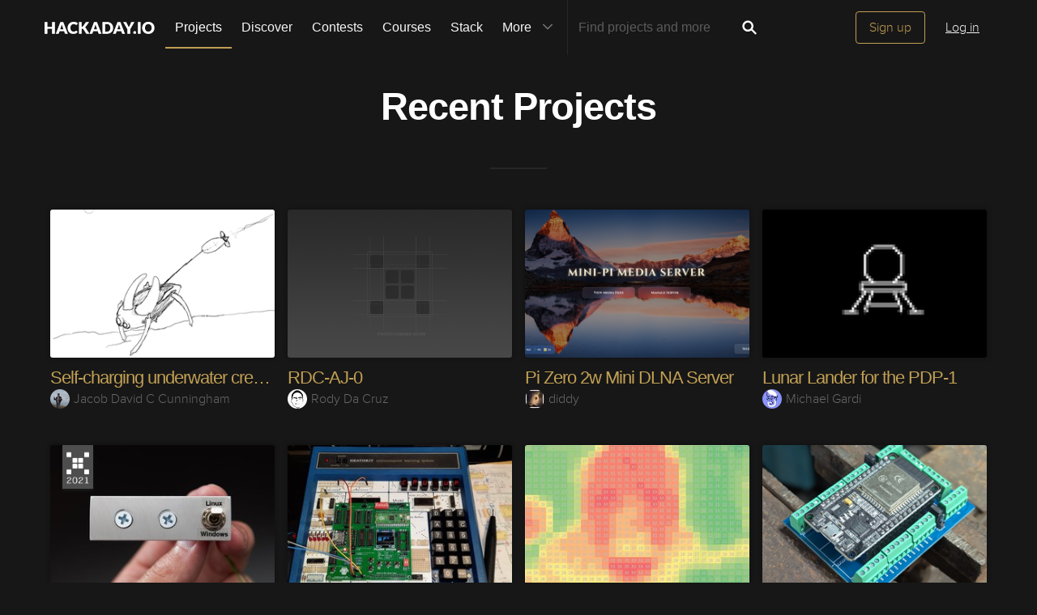

--- FILE ---
content_type: text/html; charset=utf-8
request_url: https://hackaday.io/projects?tag=CMOS%20chip
body_size: 8605
content:
<!doctype html>
<!--[if lt IE 7]> <html class="no-js lt-ie9 lt-ie8 lt-ie7" lang="en"> <![endif]-->
<!--[if IE 7]>    <html class="no-js lt-ie9 lt-ie8" lang="en"> <![endif]-->
<!--[if IE 8]>    <html class="no-js lt-ie9" lang="en"> <![endif]-->
<!--[if IE 9]>    <html class="no-js ie9" lang="en"> <![endif]-->
<!--[if gt IE 9]><!--> <html class="no-js" lang="en"> <!--<![endif]-->


<head>
    

<title>All projects | Hackaday.io</title>
<meta charset="utf-8">
<meta name="viewport" content="width=device-width, initial-scale=1.0">
<meta name="theme-color" content="#333333">
<link rel="apple-touch-icon-precomposed" href="/apple-touch-icon.png">
<link rel="stylesheet" href="//cdn.hackaday.io/css/style.css?version=1.8.0" />
<script type="text/javascript" src="//use.typekit.net/ymb0lgk.js"></script>
<script type="text/javascript">try{Typekit.load({ async: true });}catch(e){}</script>
    


<!-- Twitter Card data -->
<meta name="twitter:site" content="@hackadayio">
<meta name="twitter:card" content="summary_large_image">
<meta name="twitter:title" content="Hackaday.io">
<meta name="twitter:description" content="Hackaday.io is home to thousands of art, design, science, and technology projects. Share your work with the largest hardware and software projects community.">
<meta name="twitter:image" content="https://cdn.hackaday.io/images/278671459450590037.png">

<!-- Open Graph data -->
<meta property="og:type" content="website" />
<meta property="og:title" content="Hackaday.io">
<meta property="og:url" content="https://hackaday.io/projects">
<meta property="og:description" content="Hackaday.io is home to thousands of art, design, science, and technology projects. Share your work with the largest hardware and software projects community.">
<meta property="og:image" content="https://cdn.hackaday.io/images/278671459450590037.png">
</head>

<body class="index projects-list-projects">
    

<div class="header hfr-has-background-black" id="header">
    
    <div class="hfr-container hfr-is-max-widescreen">
        <nav class="hfr-navbar" role="navigation" aria-label="main navigation">
            <div class="hfr-navbar-brand">
                <a href="/" title="Hackaday.io" class="hfr-navbar-item logo">
                    <img src="/img/logo-squares.png" width="33px" height="23px" alt="Hackaday.io" class="hfr-is-hidden-touch hfr-is-hidden-widescreen">
                    <img src="/img/hackaday-logo.svg" width="138px" height="17px" alt="Hackaday.io" class="hfr-is-hidden-desktop-only">
                </a>
                <a role="button" class="hfr-navbar-burger hfr-burger" aria-label="menu" aria-expanded="false" data-target="navbarBasicExample">
                    <span aria-hidden="true"></span>
                    <span aria-hidden="true"></span>
                    <span aria-hidden="true"></span>
                </a>
            </div>

            <div class="hfr-navbar-menu">
                <div class="hfr-navbar-start">
                    <div class="hfr-navbar-item hfr-has-dropdown hfr-is-hoverable">
                        
                            <a href="/projects" class="hfr-navbar-item hfr-is-family-secondary hfr-is-active">Projects</a>
                        
                    </div>
                    <a href="/discover" class="hfr-navbar-item hfr-is-family-secondary ">Discover</a>
                    <a href="/contests" class="hfr-navbar-item hfr-is-family-secondary ">Contests</a>
                    <a href="/courses" class="hfr-navbar-item hfr-is-family-secondary hfr-is-hidden-desktop-only ">Courses</a>
                    <a href="/stack" class="hfr-navbar-item hfr-is-family-secondary ">Stack</a>
                    <div class="hfr-navbar-item hfr-has-dropdown hfr-is-hoverable">
                        <a class="hfr-navbar-link hfr-is-arrowless hfr-is-family-secondary">More 




    <div class="icon hfr-icon hfr-ml-3 hfr-has-text-grey hfr-is-hidden-touch">
        <svg width="16" height="16" xmlns="http://www.w3.org/2000/svg" viewBox="0 0 16 16"><path d="m8 9.702 4.79-4.79a.707.707 0 1 1 1 .999l-5.14 5.14a.705.705 0 0 1-.652.197.712.712 0 0 1-.646-.196l-5.14-5.14a.703.703 0 0 1-.004-1.002.708.708 0 0 1 1.003.004L8 9.702z" fill-rule="evenodd"/></svg>
        
    </div>

</a>
                        <div class="hfr-navbar-dropdown">
                            <a href="/courses" class="hfr-navbar-item hfr-is-hidden-touch hfr-is-hidden-widescreen">Courses</a>
                            <a href="/list/159729" class="hfr-navbar-item">Tutorials</a>
                            <a href="/events" class="hfr-navbar-item">Events</a>
                            <a href="/hackerspaces" class="hfr-navbar-item">Hackerspaces</a>
                            
                            <a href="https://hackaday.com/" target="_blank" rel="noopener noreferrer" class="hfr-navbar-item">Hackaday.com</a>
                            <a href="https://www.tindie.com/" target="_blank" rel="noopener noreferrer" class="hfr-navbar-item j-store-tracking">Tindie Marketplace</a>
                        </div>
                    </div>
                    <div class="hfr-navbar-item nav search-holder" style="border-left: 1px solid #272727;">
                        
<form id="search-form" class="hfr-field hfr-has-addons" action="/search" onsubmit="return submitSearch();" method="GET">
    <div class="hfr-control">
        <input type="text" placeholder="Find projects and more" name="term" class="hfr-input hfr-is-static j-add-search t-input-search" id="add-search" value="" autocomplete="off" pattern=".{2,}" required title="Two characters minimum"  />
    </div>
    <div class="control">
        <button type="submit" class="hfr-button button-search" title="Search">
            




    <div class="icon hfr-icon hfr-is-medium">
        <svg width="16" height="16" xmlns="http://www.w3.org/2000/svg" viewBox="0 0 16 16"><path d="M10.542 9.368a4.547 4.547 0 1 0-1.015 1.079c.04.086.094.166.165.237l2.727 2.727a.8.8 0 0 0 1.137.006.801.801 0 0 0-.006-1.136l-2.726-2.727a.812.812 0 0 0-.282-.185zm-1.72-.473a2.91 2.91 0 1 0-4.114-4.116 2.91 2.91 0 0 0 4.114 4.117z" fill-rule="evenodd"/></svg>
        
    </div>


        </button>
    </div>
</form>

                    </div>
                </div>

                
                    <div class="hfr-navbar-end">
                        <div class="hfr-navbar-item">
                            <div class="hfr-buttons">
                                <a href="/signup" class="hfr-button hfr-is-primary hfr-is-outlined">Sign up</a>
                                <a href="/signin?returnUrl=%2Fprojects%3Ftag%3DCMOS%2520chip" class="hfr-button hfr-is-text">Log in</a>
                            </div>
                        </div>
                    </div>
                
            </div>
        </nav>
    </div>
</div>

<div id="topMessage" class="alert small hide">
    <span class="j-top-content"></span>
    <a
        href="javascript:void(0);"
        class="alert-close j-top-message-close"
        title="Close"
    >
        




    <div class="icon icon-close-circle">
        <svg width="16" height="16" xmlns="http://www.w3.org/2000/svg" viewBox="0 0 16 16"><path d="M10.047 10.658a.562.562 0 0 1-.398-.165L7.984 8.828 6.32 10.493a.562.562 0 0 1-.961-.398.56.56 0 0 1 .164-.398L7.19 8.033 5.523 6.368a.561.561 0 1 1 .795-.796l1.665 1.665L9.65 5.572a.563.563 0 0 1 .795.796L8.78 8.033l1.665 1.664a.562.562 0 0 1-.398.961zm-2.062-7.5a4.875 4.875 0 1 0 .002 9.75 4.875 4.875 0 0 0-.004-9.75zm0 10.875a6 6 0 1 1 0-12 6 6 0 0 1 0 12z" fill-rule="evenodd"/></svg>
        
    </div>

 Close
    </a>
</div>




<script>
    var HIO = HIO || {};
</script>
    <div class="headline">
        <h1>Recent Projects</h1>
    </div>

    <div class="hfr-container hfr-is-max-widescreen">
        
            <div class="project-holder" id="projects">
                
                    

<div class="hfr-card-list-item">

    <div class="hfr-card-item">

        

        <a href="/project/194738-self-charging-underwater-creek-robot" title="Self-charging underwater creek robot by Jacob David C Cunningham">

            <div class="hfr-card-img hfr-card-img-landscape ">
                
                    <picture>
                        <source srcset="https://cdn.hackaday.io/images/resize/600x400/4078001707283012478.png" media="(-webkit-min-device-pixel-ratio: 1.5), (min--moz-device-pixel-ratio: 1.5), (-o-min-device-pixel-ratio: 3/2), (min-device-pixel-ratio: 1.5), (min-resolution: 1.5dppx)">
                        <source srcset="https://cdn.hackaday.io/images/resize/300x200/4078001707283012478.png">
                        <img src="https://cdn.hackaday.io/images/resize/300x200/4078001707283012478.png">
                    </picture>
                
            </div>

            <div class="hfr-card-meta ">
                <div class="hfr-card-summary">Stuff I want to build in the future when I have the time/resources</div>
            </div>

        </a>

    </div>

    <div class="project-item-headline">
        <span class="project-owner hide">Project Owner</span>
        <span class="project-owner hide">Contributor</span>
        <h3 class="element-title">
            <a href="/project/194738-self-charging-underwater-creek-robot" title="Self-charging underwater creek robot">Self-charging underwater creek robot</a>
        </h3>
        <p><span class="identity-card" data-id="121596"><a href="/jcun4128"><img     src="https://cdn.hackaday.io/images/resize/24x24/6553391456300772377.png"     alt="jacob-david-c-cunningham" />Jacob David C Cunningham</a></span></p>
    </div>

</div>

                
                    

<div class="hfr-card-list-item">

    <div class="hfr-card-item">

        

        <a href="/project/202511-rdc-aj-0" title="RDC-AJ-0 by Rody Da Cruz">

            <div class="hfr-card-img hfr-card-img-landscape lazy">
                
                    <picture>
                        <source srcset="/img/placeholder_3-2.png" media="(-webkit-min-device-pixel-ratio: 1.5), (min--moz-device-pixel-ratio: 1.5), (-o-min-device-pixel-ratio: 3/2), (min-device-pixel-ratio: 1.5), (min-resolution: 1.5dppx)">
                        <source srcset="/img/placeholder_3-2.png">
                        <img src="/img/placeholder_3-2.png">
                    </picture>
                
            </div>

            <div class="hfr-card-meta ">
                <div class="hfr-card-summary">RDC-AJ: An autonomous hexapod robot designed for rugged terrain gardening, automating tasks like soil management, planting, and maintenanc</div>
            </div>

        </a>

    </div>

    <div class="project-item-headline">
        <span class="project-owner hide">Project Owner</span>
        <span class="project-owner hide">Contributor</span>
        <h3 class="element-title">
            <a href="/project/202511-rdc-aj-0" title="RDC-AJ-0">RDC-AJ-0</a>
        </h3>
        <p><span class="identity-card" data-id="1583507"><a href="/rodydacruz"><img     src="https://cdn.hackaday.io/images/resize/24x24/800171739915213291.png"     alt="rody-da-cruz" />Rody Da Cruz</a></span></p>
    </div>

</div>

                
                    

<div class="hfr-card-list-item">

    <div class="hfr-card-item">

        
            <div class="hfr-card-flags">
                
                
                    
                
            </div>
        

        <a href="/project/199227-pi-zero-2w-mini-dlna-server" title="Pi Zero 2w Mini DLNA Server by diddy">

            <div class="hfr-card-img hfr-card-img-landscape ">
                
                    <picture>
                        <source srcset="https://cdn.hackaday.io/images/resize/600x400/1609401768094041070.png" media="(-webkit-min-device-pixel-ratio: 1.5), (min--moz-device-pixel-ratio: 1.5), (-o-min-device-pixel-ratio: 3/2), (min-device-pixel-ratio: 1.5), (min-resolution: 1.5dppx)">
                        <source srcset="https://cdn.hackaday.io/images/resize/300x200/1609401768094041070.png">
                        <img src="https://cdn.hackaday.io/images/resize/300x200/1609401768094041070.png">
                    </picture>
                
            </div>

            <div class="hfr-card-meta ">
                <div class="hfr-card-summary">Pi Zero 2w mini DLNA Server for use on home wifi or as a wifi access point to stream media from</div>
            </div>

        </a>

    </div>

    <div class="project-item-headline">
        <span class="project-owner hide">Project Owner</span>
        <span class="project-owner hide">Contributor</span>
        <h3 class="element-title">
            <a href="/project/199227-pi-zero-2w-mini-dlna-server" title="Pi Zero 2w Mini DLNA Server">Pi Zero 2w Mini DLNA Server</a>
        </h3>
        <p><span class="identity-card" data-id="1372169"><a href="/diddy1234"><img     src="https://cdn.hackaday.io/images/resize/24x24/4721411754859143657.jpeg"     alt="diddy" />diddy</a></span></p>
    </div>

</div>

                
                    

<div class="hfr-card-list-item">

    <div class="hfr-card-item">

        

        <a href="/project/204632-lunar-lander-for-the-pdp-1" title="Lunar Lander for the PDP-1 by Michael Gardi">

            <div class="hfr-card-img hfr-card-img-landscape ">
                
                    <picture>
                        <source srcset="https://cdn.hackaday.io/images/resize/600x400/3355031764982885039.png" media="(-webkit-min-device-pixel-ratio: 1.5), (min--moz-device-pixel-ratio: 1.5), (-o-min-device-pixel-ratio: 3/2), (min-device-pixel-ratio: 1.5), (min-resolution: 1.5dppx)">
                        <source srcset="https://cdn.hackaday.io/images/resize/300x200/3355031764982885039.png">
                        <img src="https://cdn.hackaday.io/images/resize/300x200/3355031764982885039.png">
                    </picture>
                
            </div>

            <div class="hfr-card-meta ">
                <div class="hfr-card-summary">My PDP-1 Replica (PiDP-1) from Obsolescence Guaranteed has arrived and I want to do something cool with it.</div>
            </div>

        </a>

    </div>

    <div class="project-item-headline">
        <span class="project-owner hide">Project Owner</span>
        <span class="project-owner hide">Contributor</span>
        <h3 class="element-title">
            <a href="/project/204632-lunar-lander-for-the-pdp-1" title="Lunar Lander for the PDP-1">Lunar Lander for the PDP-1</a>
        </h3>
        <p><span class="identity-card" data-id="441630"><a href="/Megardi"><img     src="https://cdn.hackaday.io/images/resize/24x24/2959161659382989512.jpg"     alt="michael-gardi" />Michael Gardi</a></span></p>
    </div>

</div>

                
                    

<div class="hfr-card-list-item">

    <div class="hfr-card-item">

        
            <div class="hfr-card-flags">
                
                
                    
                
                    
                        <div>
                            <a href="/submissions/prize2021/list" class="hfr-card-flag tooltip card-tip">
                                <img src="/img/submission-icon-107.png">
                                <span class="tooltiptext">
                                    <strong>2021 Hackaday Prize</strong>
                                </span>
                            </a>
                        </div>
                    
                
            </div>
        

        <a href="/project/179539-hardware-boot-selection-switch" title="Hardware boot selection switch by Stephen Holdaway">

            <div class="hfr-card-img hfr-card-img-landscape ">
                
                    <picture>
                        <source srcset="https://cdn.hackaday.io/images/resize/600x400/3556291620071204882.jpg" media="(-webkit-min-device-pixel-ratio: 1.5), (min--moz-device-pixel-ratio: 1.5), (-o-min-device-pixel-ratio: 3/2), (min-device-pixel-ratio: 1.5), (min-resolution: 1.5dppx)">
                        <source srcset="https://cdn.hackaday.io/images/resize/300x200/3556291620071204882.jpg">
                        <img src="https://cdn.hackaday.io/images/resize/300x200/3556291620071204882.jpg">
                    </picture>
                
            </div>

            <div class="hfr-card-meta hfr-card-has-flag">
                <div class="hfr-card-summary">A physical switch for my computer to choose between Linux and Windows</div>
            </div>

        </a>

    </div>

    <div class="project-item-headline">
        <span class="project-owner hide">Project Owner</span>
        <span class="project-owner hide">Contributor</span>
        <h3 class="element-title">
            <a href="/project/179539-hardware-boot-selection-switch" title="Hardware boot selection switch">Hardware boot selection switch</a>
        </h3>
        <p><span class="identity-card" data-id="186828"><a href="/stecman"><img     src="https://cdn.hackaday.io/images/resize/24x24/502931501715319530.png"     alt="stephen-holdaway" />Stephen Holdaway</a></span></p>
    </div>

</div>

                
                    

<div class="hfr-card-list-item">

    <div class="hfr-card-item">

        
            <div class="hfr-card-flags">
                
                
                    
                
            </div>
        

        <a href="/project/203133-picoram-ultimate" title="PicoRAM Ultimate by Michael Wessel">

            <div class="hfr-card-img hfr-card-img-landscape lazy">
                
                    <picture>
                        <source srcset="https://cdn.hackaday.io/images/resize/600x400/2151791748533999589.jpg" media="(-webkit-min-device-pixel-ratio: 1.5), (min--moz-device-pixel-ratio: 1.5), (-o-min-device-pixel-ratio: 3/2), (min-device-pixel-ratio: 1.5), (min-resolution: 1.5dppx)">
                        <source srcset="https://cdn.hackaday.io/images/resize/300x200/2151791748533999589.jpg">
                        <img src="https://cdn.hackaday.io/images/resize/300x200/2151791748533999589.jpg">
                    </picture>
                
            </div>

            <div class="hfr-card-meta ">
                <div class="hfr-card-summary">SRAM Emulator and SD Card Interface for Vintage Single Board Computers (such as the Heathkit ET-3400, Lab-Volt 6502, and Microprofessor)</div>
            </div>

        </a>

    </div>

    <div class="project-item-headline">
        <span class="project-owner hide">Project Owner</span>
        <span class="project-owner hide">Contributor</span>
        <h3 class="element-title">
            <a href="/project/203133-picoram-ultimate" title="PicoRAM Ultimate">PicoRAM Ultimate</a>
        </h3>
        <p><span class="identity-card" data-id="138722"><a href="/lambdamikel"><img     src="https://cdn.hackaday.io/images/resize/24x24/983131501714370654.jpeg"     alt="michael-wessel" />Michael Wessel</a></span></p>
    </div>

</div>

                
                    

<div class="hfr-card-list-item">

    <div class="hfr-card-item">

        

        <a href="/project/204048-infrared-home-intrusion-system" title="Infrared Home Intrusion System by Florian Wilhelm Dirnberger">

            <div class="hfr-card-img hfr-card-img-landscape lazy">
                
                    <picture>
                        <source srcset="https://cdn.hackaday.io/images/resize/600x400/8467681762276089930.jpg" media="(-webkit-min-device-pixel-ratio: 1.5), (min--moz-device-pixel-ratio: 1.5), (-o-min-device-pixel-ratio: 3/2), (min-device-pixel-ratio: 1.5), (min-resolution: 1.5dppx)">
                        <source srcset="https://cdn.hackaday.io/images/resize/300x200/8467681762276089930.jpg">
                        <img src="https://cdn.hackaday.io/images/resize/300x200/8467681762276089930.jpg">
                    </picture>
                
            </div>

            <div class="hfr-card-meta ">
                <div class="hfr-card-summary">Thermal imaging with MLX90642 32x24 InfraRed (IR) array</div>
            </div>

        </a>

    </div>

    <div class="project-item-headline">
        <span class="project-owner hide">Project Owner</span>
        <span class="project-owner hide">Contributor</span>
        <h3 class="element-title">
            <a href="/project/204048-infrared-home-intrusion-system" title="Infrared Home Intrusion System">Infrared Home Intrusion System</a>
        </h3>
        <p><span class="identity-card" data-id="1174212"><a href="/FlorianWilhelm"><img     src="https://cdn.hackaday.io/images/resize/24x24/9123621721028987048.png"     alt="florian-wilhelm-dirnberger" />Florian Wilhelm Dirnberger</a></span></p>
    </div>

</div>

                
                    

<div class="hfr-card-list-item">

    <div class="hfr-card-item">

        

        <a href="/project/204872-esp32-max-power-breakout" title="ESP32 Max Power Breakout by Jeremy Mikesell">

            <div class="hfr-card-img hfr-card-img-landscape lazy">
                
                    <picture>
                        <source srcset="https://cdn.hackaday.io/images/resize/600x400/3314901768566656958.png" media="(-webkit-min-device-pixel-ratio: 1.5), (min--moz-device-pixel-ratio: 1.5), (-o-min-device-pixel-ratio: 3/2), (min-device-pixel-ratio: 1.5), (min-resolution: 1.5dppx)">
                        <source srcset="https://cdn.hackaday.io/images/resize/300x200/3314901768566656958.png">
                        <img src="https://cdn.hackaday.io/images/resize/300x200/3314901768566656958.png">
                    </picture>
                
            </div>

            <div class="hfr-card-meta ">
                <div class="hfr-card-summary">Breakout board for 30pin ESP 32 (1&#34; spacing) with +10 additional power and ground pins</div>
            </div>

        </a>

    </div>

    <div class="project-item-headline">
        <span class="project-owner hide">Project Owner</span>
        <span class="project-owner hide">Contributor</span>
        <h3 class="element-title">
            <a href="/project/204872-esp32-max-power-breakout" title="ESP32 Max Power Breakout">ESP32 Max Power Breakout</a>
        </h3>
        <p><span class="identity-card" data-id="1741506"><a href="/Raelx"><img     src="https://cdn.hackaday.io/images/resize/24x24/9588111767388375406.png"     alt="jeremy-mikesell" />Jeremy Mikesell</a></span></p>
    </div>

</div>

                
                    

<div class="hfr-card-list-item">

    <div class="hfr-card-item">

        

        <a href="/project/204858-tpi-programmer-for-attiny-45910" title="TPI Programmer for ATtiny 4/5/9/10 by mit41301">

            <div class="hfr-card-img hfr-card-img-landscape lazy">
                
                    <picture>
                        <source srcset="https://cdn.hackaday.io/images/resize/600x400/8686331768482035322.png" media="(-webkit-min-device-pixel-ratio: 1.5), (min--moz-device-pixel-ratio: 1.5), (-o-min-device-pixel-ratio: 3/2), (min-device-pixel-ratio: 1.5), (min-resolution: 1.5dppx)">
                        <source srcset="https://cdn.hackaday.io/images/resize/300x200/8686331768482035322.png">
                        <img src="https://cdn.hackaday.io/images/resize/300x200/8686331768482035322.png">
                    </picture>
                
            </div>

            <div class="hfr-card-meta ">
                <div class="hfr-card-summary">TPI programmer using USBASP programmer. Just updating the USBASP firmware, we can use it for TPI protocol with AVRDUDE under WINDOWS 10/11</div>
            </div>

        </a>

    </div>

    <div class="project-item-headline">
        <span class="project-owner hide">Project Owner</span>
        <span class="project-owner hide">Contributor</span>
        <h3 class="element-title">
            <a href="/project/204858-tpi-programmer-for-attiny-45910" title="TPI Programmer for ATtiny 4/5/9/10">TPI Programmer for ATtiny 4/5/9/10</a>
        </h3>
        <p><span class="identity-card" data-id="1297732"><a href="/mit41301"><img     src="https://cdn.hackaday.io/images/resize/24x24/2419021671944680959.jpg"     alt="mit41301" />mit41301</a></span></p>
    </div>

</div>

                
                    

<div class="hfr-card-list-item">

    <div class="hfr-card-item">

        

        <a href="/project/204817-kuensa-a-handy-music-sequencer" title="Kuensa - A Handy Music Sequencer by tinashe">

            <div class="hfr-card-img hfr-card-img-landscape lazy">
                
                    <picture>
                        <source srcset="https://cdn.hackaday.io/images/resize/600x400/26531767704540048.JPG" media="(-webkit-min-device-pixel-ratio: 1.5), (min--moz-device-pixel-ratio: 1.5), (-o-min-device-pixel-ratio: 3/2), (min-device-pixel-ratio: 1.5), (min-resolution: 1.5dppx)">
                        <source srcset="https://cdn.hackaday.io/images/resize/300x200/26531767704540048.JPG">
                        <img src="https://cdn.hackaday.io/images/resize/300x200/26531767704540048.JPG">
                    </picture>
                
            </div>

            <div class="hfr-card-meta ">
                <div class="hfr-card-summary">A small portable and handy music sequencer built on Raspberry Pi Pico</div>
            </div>

        </a>

    </div>

    <div class="project-item-headline">
        <span class="project-owner hide">Project Owner</span>
        <span class="project-owner hide">Contributor</span>
        <h3 class="element-title">
            <a href="/project/204817-kuensa-a-handy-music-sequencer" title="Kuensa - A Handy Music Sequencer">Kuensa - A Handy Music Sequencer</a>
        </h3>
        <p><span class="identity-card" data-id="1322293"><a href="/ashe.decuiro"><img     src="https://cdn.hackaday.io/images/resize/24x24/default-avatar.png"     alt="tinashe" />tinashe</a></span></p>
    </div>

</div>

                
                    

<div class="hfr-card-list-item">

    <div class="hfr-card-item">

        
            <div class="hfr-card-flags">
                
                
                    
                
            </div>
        

        <a href="/project/204871-esp32-aneroid-barometer-using-squareline-studio" title="ESP32 Aneroid Barometer using Squareline Studio by mircemk">

            <div class="hfr-card-img hfr-card-img-landscape lazy">
                
                    <picture>
                        <source srcset="https://cdn.hackaday.io/images/resize/600x400/7985051768558619564.jpg" media="(-webkit-min-device-pixel-ratio: 1.5), (min--moz-device-pixel-ratio: 1.5), (-o-min-device-pixel-ratio: 3/2), (min-device-pixel-ratio: 1.5), (min-resolution: 1.5dppx)">
                        <source srcset="https://cdn.hackaday.io/images/resize/300x200/7985051768558619564.jpg">
                        <img src="https://cdn.hackaday.io/images/resize/300x200/7985051768558619564.jpg">
                    </picture>
                
            </div>

            <div class="hfr-card-meta ">
                <div class="hfr-card-summary">ESP32 Aneroid Barometer using Squareline Studio and LVGL on CrowPanel Round display</div>
            </div>

        </a>

    </div>

    <div class="project-item-headline">
        <span class="project-owner hide">Project Owner</span>
        <span class="project-owner hide">Contributor</span>
        <h3 class="element-title">
            <a href="/project/204871-esp32-aneroid-barometer-using-squareline-studio" title="ESP32 Aneroid Barometer using Squareline Studio">ESP32 Aneroid Barometer using Squareline Studio</a>
        </h3>
        <p><span class="identity-card" data-id="44248"><a href="/mircemk"><img     src="https://cdn.hackaday.io/images/resize/24x24/7491811747154686756.png"     alt="mircemk" />mircemk</a></span></p>
    </div>

</div>

                
                    

<div class="hfr-card-list-item">

    <div class="hfr-card-item">

        

        <a href="/project/204220-64-knob-virtual-analog-synth-on-pico-2" title="64-Knob Virtual-Analog Synth on Pico 2 by Hiroyuki OYAMA">

            <div class="hfr-card-img hfr-card-img-landscape lazy">
                
                    <picture>
                        <source srcset="https://cdn.hackaday.io/images/resize/600x400/1089051760099353371.png" media="(-webkit-min-device-pixel-ratio: 1.5), (min--moz-device-pixel-ratio: 1.5), (-o-min-device-pixel-ratio: 3/2), (min-device-pixel-ratio: 1.5), (min-resolution: 1.5dppx)">
                        <source srcset="https://cdn.hackaday.io/images/resize/300x200/1089051760099353371.png">
                        <img src="https://cdn.hackaday.io/images/resize/300x200/1089051760099353371.png">
                    </picture>
                
            </div>

            <div class="hfr-card-meta ">
                <div class="hfr-card-summary">A 64-knob virtual-analog synthesizer on Raspberry Pi Pico 2 — fully tactile, no menus, real-time control.</div>
            </div>

        </a>

    </div>

    <div class="project-item-headline">
        <span class="project-owner hide">Project Owner</span>
        <span class="project-owner hide">Contributor</span>
        <h3 class="element-title">
            <a href="/project/204220-64-knob-virtual-analog-synth-on-pico-2" title="64-Knob Virtual-Analog Synth on Pico 2">64-Knob Virtual-Analog Synth on Pico 2</a>
        </h3>
        <p><span class="identity-card" data-id="1613483"><a href="/0yama"><img     src="https://cdn.hackaday.io/images/resize/24x24/8311001745335553332.jpeg"     alt="hiroyuki-oyama" />Hiroyuki OYAMA</a></span></p>
    </div>

</div>

                
                    

<div class="hfr-card-list-item">

    <div class="hfr-card-item">

        

        <a href="/project/204849-enderclockduino" title="Ender_Clock_Duino by Rhea Rae">

            <div class="hfr-card-img hfr-card-img-landscape lazy">
                
                    <picture>
                        <source srcset="https://cdn.hackaday.io/images/resize/600x400/8580691768241677709.jpg" media="(-webkit-min-device-pixel-ratio: 1.5), (min--moz-device-pixel-ratio: 1.5), (-o-min-device-pixel-ratio: 3/2), (min-device-pixel-ratio: 1.5), (min-resolution: 1.5dppx)">
                        <source srcset="https://cdn.hackaday.io/images/resize/300x200/8580691768241677709.jpg">
                        <img src="https://cdn.hackaday.io/images/resize/300x200/8580691768241677709.jpg">
                    </picture>
                
            </div>

            <div class="hfr-card-meta ">
                <div class="hfr-card-summary">Arduino Clock</div>
            </div>

        </a>

    </div>

    <div class="project-item-headline">
        <span class="project-owner hide">Project Owner</span>
        <span class="project-owner hide">Contributor</span>
        <h3 class="element-title">
            <a href="/project/204849-enderclockduino" title="Ender_Clock_Duino">Ender_Clock_Duino</a>
        </h3>
        <p><span class="identity-card" data-id="1576401"><a href="/therealrhearae"><img     src="https://cdn.hackaday.io/images/resize/24x24/1450771738703786597.jpg"     alt="rhea-rae" />Rhea Rae</a></span></p>
    </div>

</div>

                
                    

<div class="hfr-card-list-item">

    <div class="hfr-card-item">

        

        <a href="/project/204675-lora" title="LoRa by Rhea Rae">

            <div class="hfr-card-img hfr-card-img-landscape lazy">
                
                    <picture>
                        <source srcset="https://cdn.hackaday.io/images/resize/600x400/8460261765677628567.jpeg" media="(-webkit-min-device-pixel-ratio: 1.5), (min--moz-device-pixel-ratio: 1.5), (-o-min-device-pixel-ratio: 3/2), (min-device-pixel-ratio: 1.5), (min-resolution: 1.5dppx)">
                        <source srcset="https://cdn.hackaday.io/images/resize/300x200/8460261765677628567.jpeg">
                        <img src="https://cdn.hackaday.io/images/resize/300x200/8460261765677628567.jpeg">
                    </picture>
                
            </div>

            <div class="hfr-card-meta ">
                <div class="hfr-card-summary">Exploring RF only LoRa mesh behavior using Lily Go and other various Mesh and Non Mesh devices.</div>
            </div>

        </a>

    </div>

    <div class="project-item-headline">
        <span class="project-owner hide">Project Owner</span>
        <span class="project-owner hide">Contributor</span>
        <h3 class="element-title">
            <a href="/project/204675-lora" title="LoRa">LoRa</a>
        </h3>
        <p><span class="identity-card" data-id="1576401"><a href="/therealrhearae"><img     src="https://cdn.hackaday.io/images/resize/24x24/1450771738703786597.jpg"     alt="rhea-rae" />Rhea Rae</a></span></p>
    </div>

</div>

                
                    

<div class="hfr-card-list-item">

    <div class="hfr-card-item">

        

        <a href="/project/204782-heated-sock-controller" title="Heated Sock Controller by Zachary Murtishi">

            <div class="hfr-card-img hfr-card-img-landscape lazy">
                
                    <picture>
                        <source srcset="https://cdn.hackaday.io/images/resize/600x400/2632741768530388183.jpg" media="(-webkit-min-device-pixel-ratio: 1.5), (min--moz-device-pixel-ratio: 1.5), (-o-min-device-pixel-ratio: 3/2), (min-device-pixel-ratio: 1.5), (min-resolution: 1.5dppx)">
                        <source srcset="https://cdn.hackaday.io/images/resize/300x200/2632741768530388183.jpg">
                        <img src="https://cdn.hackaday.io/images/resize/300x200/2632741768530388183.jpg">
                    </picture>
                
            </div>

            <div class="hfr-card-meta ">
                <div class="hfr-card-summary">A project I put together to make a gift I received even more useful</div>
            </div>

        </a>

    </div>

    <div class="project-item-headline">
        <span class="project-owner hide">Project Owner</span>
        <span class="project-owner hide">Contributor</span>
        <h3 class="element-title">
            <a href="/project/204782-heated-sock-controller" title="Heated Sock Controller">Heated Sock Controller</a>
        </h3>
        <p><span class="identity-card" data-id="1525926"><a href="/zmurtishi"><img     src="https://cdn.hackaday.io/images/resize/24x24/3013041726526086191.jpeg"     alt="zachary-murtishi" />Zachary Murtishi</a></span></p>
    </div>

</div>

                
                    

<div class="hfr-card-list-item">

    <div class="hfr-card-item">

        
            <div class="hfr-card-flags">
                
                
                    
                
            </div>
        

        <a href="/project/204870-machined-brass-knob" title="Machined Brass Knob by Franklinstein">

            <div class="hfr-card-img hfr-card-img-landscape lazy">
                
                    <picture>
                        <source srcset="https://cdn.hackaday.io/images/resize/600x400/4300551768523892459.JPG" media="(-webkit-min-device-pixel-ratio: 1.5), (min--moz-device-pixel-ratio: 1.5), (-o-min-device-pixel-ratio: 3/2), (min-device-pixel-ratio: 1.5), (min-resolution: 1.5dppx)">
                        <source srcset="https://cdn.hackaday.io/images/resize/300x200/4300551768523892459.JPG">
                        <img src="https://cdn.hackaday.io/images/resize/300x200/4300551768523892459.JPG">
                    </picture>
                
            </div>

            <div class="hfr-card-meta ">
                <div class="hfr-card-summary">Brass and black pearl knob for my power supply</div>
            </div>

        </a>

    </div>

    <div class="project-item-headline">
        <span class="project-owner hide">Project Owner</span>
        <span class="project-owner hide">Contributor</span>
        <h3 class="element-title">
            <a href="/project/204870-machined-brass-knob" title="Machined Brass Knob">Machined Brass Knob</a>
        </h3>
        <p><span class="identity-card" data-id="894275"><a href="/franklinstein.bros"><img     src="https://cdn.hackaday.io/images/resize/24x24/9118491596709950663.png"     alt="franklinstein" />Franklinstein</a></span></p>
    </div>

</div>

                
            </div>            
            

<div class="pagination">
    

    
        
        <a
            href="/projects?page=2"
            data-href="/projects?page=2"
            class="grey-gold-button next-button show"
            data-projects="projects"
        >
            <span>Next</span>
            




    <div class="icon icon-arrow-right--feed">
        <svg width="16" height="16" xmlns="http://www.w3.org/2000/svg" viewBox="0 0 16 16"><path d="m10.228 7.992-4.79 4.79a.707.707 0 1 0 .999.999l5.14-5.14a.704.704 0 0 0 .197-.65.714.714 0 0 0-.196-.646l-5.14-5.14a.706.706 0 1 0-1 .997l4.79 4.79z" fill-rule="evenodd"/></svg>
        
    </div>


        </a>
    
</div>

        
    </div>

    <script>
  window.geoRegion = "AMER";
  window.env       = "prod";
</script>

<div id="footer" class="footer">
  
    <a href="#header" class="back-to-top">
      




    <div class="icon icon-long-arrow-up">
        <svg width="16" height="16" xmlns="http://www.w3.org/2000/svg" viewBox="0 0 16 16"><path d="M8.023 2.03 4.78 5.26h2.688v1.11h1.11V5.26h2.688L8.023 2.03zm-.555 5.505V8.92h1.11V7.534H7.47zm0 2.56v1.383h1.11v-1.384H7.47zm0 2.55v1.384h1.11v-1.385H7.47z" fill-rule="evenodd"/></svg>
        
    </div>

 Going up?
    </a>
  

  <p>
    <a href="https://hackaday.com/about/">About Us</a>
    <a href="mailto:projects-contact@hackaday.com">Contact Hackaday.io</a>
    <a href="/project/37">Give Feedback</a>
    <a href="/tos">Terms of Use</a>
    <a href="https://supplyframe.com/company/privacy">Privacy Policy</a>
    <a href="https://dev.hackaday.io/" target="_blank" rel="noopener noreferrer">Hackaday API</a>
    
    <a id="do-not-sell-link" href="#">Do not sell or share my personal information</a>
    
  </p>
  
  <p><a id="footer--home" href="/">&copy; 2026 Hackaday</a></p>

  
</div>


<script type="text/javascript">
    (function(i,s,o,g,r,a,m){i['GoogleAnalyticsObject']=r;i[r]=i[r]||function(){
    (i[r].q=i[r].q||[]).push(arguments)},i[r].l=1*new Date();a=s.createElement(o),
    m=s.getElementsByTagName(o)[0];a.async=1;a.src=g;m.parentNode.insertBefore(a,m)
    })(window,document,'script','//www.google-analytics.com/analytics.js','ga');

    ga('create', 'UA-47229708-1', 'auto');

    var dimensionValue = 'nonregistered';
    ga('set', 'dimension1', dimensionValue);
    ga('require', 'displayfeatures');

    ga('send', 'pageview');
</script>

<!-- Google tag (gtag.js) -->
<script async src="https://www.googletagmanager.com/gtag/js?id=G-9XKDJZELWD"></script>
<script>
  window.dataLayer = window.dataLayer || [];
  function gtag(){dataLayer.push(arguments);}
  gtag('js', new Date());

  gtag('config', 'G-9XKDJZELWD');
</script>
<script>
    var csrftoken = '8LIrFbWE-fg4kws6RnMnfhKPuu0T_5GkZh-k';
</script>


<img
    src="//analytics.supplyframe.com/trackingservlet/impression?action=pageImpression&amp;zone=HIO_projects&amp;extra=logged%3Dfalse%7ChaveAccountCookie%3D0%7C&amp;ab=undefined"
    alt=""
    class="sf-impression"
/>




















    
    <script src="//cdn.hackaday.io/build/BMYGeAy2cbQWKJq2%2BOUCBAVOetyg1P0mrMh7GwYaeoLfqE9LNsc1HOCGXMHbMX%2B7mrVgUJAq1wVhQbofTVkMkf5zzJMr935mf0bY4fTLnDOPMqP3ob5kuSmfIGRyPoQsuO7G4V9HO57DXFUVFXdu%2FvAlgJyzHJAS094kXQWMM1e0GcF4%2BUWNDySunpU6y76BJybFMdoyl5vbiRc92%2Fy68CDarVhP1lu%2BI70yl9ICk2u3z87F4cq4OBMF8pQkCDt4tFt8fueyF8UUkHqGBMc152ro7WakKgzn92zennDzAy8PnMUDMjg4tFFSm7W9cYvkRwjAPjNhYeUy2wTKoU6hg7LVA2RS94p0RohTMBugohQl%2FPL8aCy6A63g2v4IXThgcyTMT93HI2sGgwPHNTmEDSjQKK1dNkBXzjvJOs2uw9kV2%2FQ9BbsZAv6aXu0IPOkXPJLI4e1WGZ9FGZnHlFAKqSY6IM3FbamHCI%2Bv55e7bX24rRjDfncMjtdy1VZJGtKG-1.8.0.js" ></script>
  </body>
</html>
